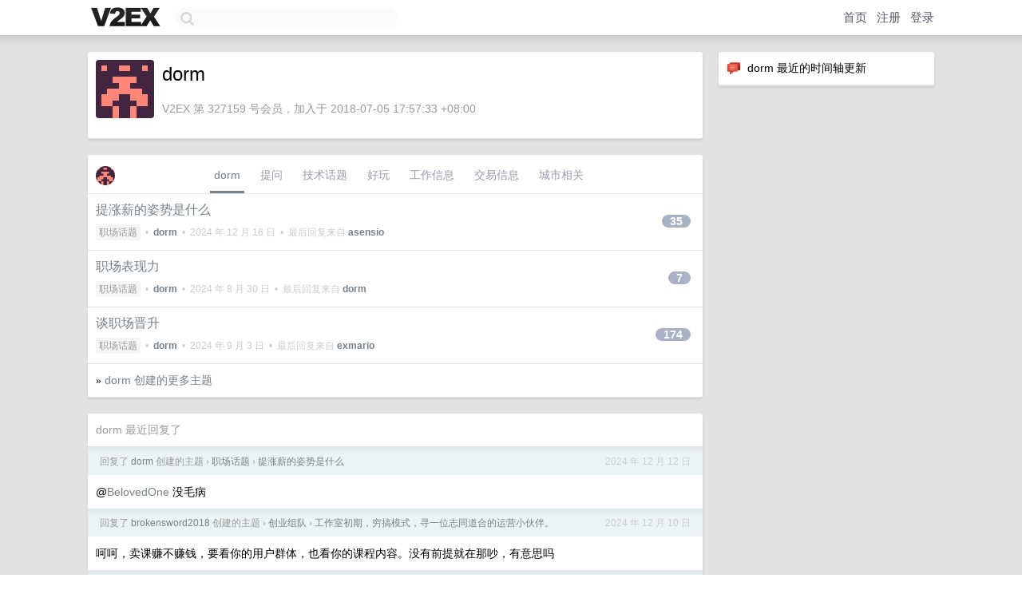

--- FILE ---
content_type: text/html; charset=UTF-8
request_url: https://fast.v2ex.com/member/dorm
body_size: 6132
content:
<!DOCTYPE html>
<html lang="zh-CN">
<head>
    <meta name="Content-Type" content="text/html;charset=utf-8">
    <meta name="Referrer" content="unsafe-url">
    <meta content="True" name="HandheldFriendly">
    
    <meta name="theme-color" content="#ffffff">
    
    
    <meta name="apple-mobile-web-app-capable" content="yes" />
<meta name="mobile-web-app-capable" content="yes" />
<meta name="detectify-verification" content="d0264f228155c7a1f72c3d91c17ce8fb" />
<meta name="p:domain_verify" content="b87e3b55b409494aab88c1610b05a5f0"/>
<meta name="alexaVerifyID" content="OFc8dmwZo7ttU4UCnDh1rKDtLlY" />
<meta name="baidu-site-verification" content="D00WizvYyr" />
<meta name="msvalidate.01" content="D9B08FEA08E3DA402BF07ABAB61D77DE" />
<meta property="wb:webmaster" content="f2f4cb229bda06a4" />
<meta name="google-site-verification" content="LM_cJR94XJIqcYJeOCscGVMWdaRUvmyz6cVOqkFplaU" />
<meta name="wwads-cn-verify" content="c8ffe9a587b126f152ed3d89a146b445" />
<script type="text/javascript" src="https://cdn.wwads.cn/js/makemoney.js" async></script>
<script async src="https://pagead2.googlesyndication.com/pagead/js/adsbygoogle.js?client=ca-pub-5060390720525238"
     crossorigin="anonymous"></script>
    
    <title>V2EX › dorm</title>
    <link rel="dns-prefetch" href="https://static.v2ex.com/" />
<link rel="dns-prefetch" href="https://cdn.v2ex.com/" />
<link rel="dns-prefetch" href="https://i.v2ex.co/" />
<link rel="dns-prefetch" href="https://www.google-analytics.com/" />    
    <style>
        body {
            min-width: 820px;
            font-family: "Helvetica Neue", "Luxi Sans", "Segoe UI", "Hiragino Sans GB", "Microsoft Yahei", sans-serif, "Apple Logo";
        }
    </style>
    <link rel="stylesheet" type="text/css" media="screen" href="/assets/c5cbeb747d47558e3043308a6db51d2046fbbcae-combo.css?t=1768964400">
    
    <script>
        const SITE_NIGHT = 0;
    </script>
    <link rel="stylesheet" href="/static/css/vendor/tomorrow.css?v=3c006808236080a5d98ba4e64b8f323f" type="text/css">
    
    <link rel="icon" sizes="192x192" href="/static/icon-192.png">
    <link rel="apple-touch-icon" sizes="180x180" href="/static/apple-touch-icon-180.png?v=91e795b8b5d9e2cbf2d886c3d4b7d63c">
    
    <link rel="shortcut icon" href="/static/favicon.ico" type="image/png">
    
    
    <link rel="manifest" href="/manifest.webmanifest">
    <script>
        const LANG = 'zhcn';
        const FEATURES = ['search', 'favorite-nodes-sort'];
    </script>
    <script src="/assets/e018fd2b900d7499242ac6e8286c94e0e0cc8e0d-combo.js?t=1768964400" defer></script>
    <meta name="description" content="dorm&#39;s profile on V2EX">
    
    <link rel="alternate" type="application/atom+xml" href="/feed/member/dorm.xml">
    
    
    <link rel="canonical" href="https://www.v2ex.com/member/dorm">
    
    

<script>
	document.addEventListener("DOMContentLoaded", function(event) {
		protectTraffic();

        tippy('[title]', {
        placement: 'bottom',
        arrow: true,
        arrowTransform: 'translateY(-2px)'
        });

        

        const topicLinks = document.getElementsByClassName('topic-link');
const moreLinks = document.getElementsByClassName('count_livid');
const orangeLinks = document.getElementsByClassName('count_orange');
// merge non-duplicate arrays
const links = Array.from(new Set([...topicLinks, ...moreLinks, ...orangeLinks]));
for (link in links) {
    let aLink = links[link];
    if (aLink === undefined) {
        continue;
    }
    if (!aLink.hasAttribute || !aLink.hasAttribute('href')) {
        continue;
    }
    let href = aLink.getAttribute('href');
    if (href && href.startsWith('/t/')) {
        // href is something like "/t/1234#reply567"
        const topicID = href.split('/')[2].split('#')[0];
        const key = "tp" + topicID;
        const value = lscache.get(key);
        if (value) {
            const anchor = href.split('#')[1];
            const newHref = "/t/" + topicID + "?p=" + value + "#" + anchor;
            aLink.setAttribute('href', newHref);
            console.log("Set p for topic " + topicID + " to " + value + ": " + newHref);
        }
    }
}
	});
</script>
<script type="text/javascript">
function format(tpl) {
    var index = 1, items = arguments;
    return (tpl || '').replace(/{(\w*)}/g, function(match, p1) {
        return items[index++] || p1 || match;
    });
}
function loadCSS(url, callback) {
    return $('<link type="text/css" rel="stylesheet"/>')
        .attr({ href: url })
        .on('load', callback)
        .appendTo(document.head);
}
function lazyGist(element) {
    var $btn = $(element);
    var $self = $(element).parent();
    var $link = $self.find('a');
    $btn.prop('disabled', 'disabled').text('Loading...');
    $.getJSON(format('{}.json?callback=?', $link.prop('href').replace($link.prop('hash'), '')))
        .done(function(data) {
            loadCSS(data.stylesheet, function() {
                $self.replaceWith(data.div);
                $('.gist .gist-file .gist-meta a').filter(function() { return this.href === $link.prop('href'); }).parents('.gist-file').siblings().remove();
            });
        })
        .fail(function() { $self.replaceWith($('<a>').attr('href', url).text(url)); });
}
</script>

    
</head>
<body>
    


    
    <div id="Top">
        <div class="content">
            <div class="site-nav">
                <a href="/" name="top" title="way to explore"><div id="Logo"></div></a>
                <div id="search-container">
                    <input id="search" type="text" maxlength="128" autocomplete="off" tabindex="1">
                    <div id="search-result" class="box"></div>
                </div>
                <div class="tools" >
                
                    <a href="/" class="top">首页</a>
                    <a href="/signup" class="top">注册</a>
                    <a href="/signin" class="top">登录</a>
                
                </div>
            </div>
        </div>
    </div>
    
    <div id="Wrapper">
        <div class="content">
            
            <div id="Leftbar"></div>
            <div id="Rightbar">
                <div class="sep20"></div>
                






<div class="box">
    <div class="cell"><img src="/static/img/neue_comment.png" width="18" align="absmiddle" /> &nbsp;dorm 最近的时间轴更新</div>
    <div id="statuses">
        
    </div>
</div>
<div class="sep20"></div>






            </div>
            <div id="Main">
                <div class="sep20"></div>
                
<div class="box">
    <div class="cell">
    <table cellpadding="0" cellspacing="0" border="0" width="100%">
        <tr>
            <td width="73" valign="top" align="center"><img src="https://cdn.v2ex.com/gravatar/fe90c658d28d30fb42b3418b78db3474?s=73&d=retro" class="avatar" border="0" align="default" alt="dorm" data-uid="327159" /><div class="sep10"></div></td>
            <td width="10"></td>
            <td width="auto" valign="top" align="left">
                <div class="fr">
                
                
                </div>
                <h1 style="margin-bottom: 5px;">dorm</h1>
                
                
                
                <div class="sep10"></div>
                <span class="gray">V2EX 第 327159 号会员，加入于 2018-07-05 17:57:33 +08:00
                
                
                </span>
                
            </td>
        </tr>
    </table>
    <div class="sep5"></div>
</div>
    
    
    
    
    
    
</div>
<div class="sep20"></div>
<div class="box">
    <div class="cell_tabs flex-one-row">
        <div>
        <img src="https://cdn.v2ex.com/gravatar/fe90c658d28d30fb42b3418b78db3474?s=48&d=retro" width="24" style="border-radius: 24px; margin-top: -2px;" border="0" />
        </div>
        <div style="flex: 1;"><a href="/member/dorm" class="cell_tab_current">dorm</a><a href="/member/dorm/qna" class="cell_tab">提问</a><a href="/member/dorm/tech" class="cell_tab">技术话题</a><a href="/member/dorm/play" class="cell_tab">好玩</a><a href="/member/dorm/jobs" class="cell_tab">工作信息</a><a href="/member/dorm/deals" class="cell_tab">交易信息</a><a href="/member/dorm/city" class="cell_tab">城市相关</a></div>
    </div>
    
    











<div class="cell item" style="">
    <table cellpadding="0" cellspacing="0" border="0" width="100%">
        <tr>
            
            <td width="auto" valign="middle"><span class="item_title"><a href="/t/1097042#reply35" class="topic-link" id="topic-link-1097042">提涨薪的姿势是什么</a></span>
            <div class="sep5"></div>
            <span class="topic_info"><div class="votes"></div><a class="node" href="/go/career">职场话题</a> &nbsp;•&nbsp; <strong><a href="/member/dorm">dorm</a></strong> &nbsp;•&nbsp; <span title="2024-12-16 08:21:52 +08:00">2024 年 12 月 16 日</span> &nbsp;•&nbsp; 最后回复来自 <strong><a href="/member/asensio">asensio</a></strong></span>
            </td>
            <td width="70" align="right" valign="middle">
                
                <a href="/t/1097042#reply35" class="count_livid">35</a>
                
            </td>
        </tr>
    </table>
</div>














<div class="cell item" style="">
    <table cellpadding="0" cellspacing="0" border="0" width="100%">
        <tr>
            
            <td width="auto" valign="middle"><span class="item_title"><a href="/t/1068677#reply7" class="topic-link" id="topic-link-1068677">职场表现力</a></span>
            <div class="sep5"></div>
            <span class="topic_info"><div class="votes"></div><a class="node" href="/go/career">职场话题</a> &nbsp;•&nbsp; <strong><a href="/member/dorm">dorm</a></strong> &nbsp;•&nbsp; <span title="2024-08-30 10:07:49 +08:00">2024 年 8 月 30 日</span> &nbsp;•&nbsp; 最后回复来自 <strong><a href="/member/dorm">dorm</a></strong></span>
            </td>
            <td width="70" align="right" valign="middle">
                
                <a href="/t/1068677#reply7" class="count_livid">7</a>
                
            </td>
        </tr>
    </table>
</div>














<div class="cell item" style="">
    <table cellpadding="0" cellspacing="0" border="0" width="100%">
        <tr>
            
            <td width="auto" valign="middle"><span class="item_title"><a href="/t/1036671#reply174" class="topic-link" id="topic-link-1036671">谈职场晋升</a></span>
            <div class="sep5"></div>
            <span class="topic_info"><div class="votes"></div><a class="node" href="/go/career">职场话题</a> &nbsp;•&nbsp; <strong><a href="/member/dorm">dorm</a></strong> &nbsp;•&nbsp; <span title="2024-09-03 11:54:34 +08:00">2024 年 9 月 3 日</span> &nbsp;•&nbsp; 最后回复来自 <strong><a href="/member/exmario">exmario</a></strong></span>
            </td>
            <td width="70" align="right" valign="middle">
                
                <a href="/t/1036671#reply174" class="count_livid">174</a>
                
            </td>
        </tr>
    </table>
</div>



    
    <div class="inner"><span class="chevron">»</span> <a href="/member/dorm/topics">dorm 创建的更多主题</a></div>
    
    
</div>
<div class="sep20"></div>
<div class="box">
    <div class="cell"><span class="gray">dorm 最近回复了</span></div>
    
    
    <div class="dock_area">
        <table cellpadding="0" cellspacing="0" border="0" width="100%">
            <tr>
                <td style="padding: 10px 15px 8px 15px; font-size: 12px; text-align: left;"><div class="fr"><span class="fade" title="2024-12-12 16:28:39 +08:00">2024 年 12 月 12 日</span> </div><span class="gray">回复了 <a href="/member/dorm">dorm</a> 创建的主题 <span class="chevron">›</span> <a href="/go/career">职场话题</a> <span class="chevron">›</span> <a href="/t/1097042#reply35">提涨薪的姿势是什么</a></span></td>
            </tr>
        </table>
    </div>
    <div class="inner">
        <div class="reply_content">@<a href="/member/BelovedOne">BelovedOne</a> 没毛病</div>
    </div>
    
    
    
    <div class="dock_area">
        <table cellpadding="0" cellspacing="0" border="0" width="100%">
            <tr>
                <td style="padding: 10px 15px 8px 15px; font-size: 12px; text-align: left;"><div class="fr"><span class="fade" title="2024-12-10 17:26:31 +08:00">2024 年 12 月 10 日</span> </div><span class="gray">回复了 <a href="/member/brokensword2018">brokensword2018</a> 创建的主题 <span class="chevron">›</span> <a href="/go/meet">创业组队</a> <span class="chevron">›</span> <a href="/t/1096341#reply27">工作室初期，穷搞模式，寻一位志同道合的运营小伙伴。</a></span></td>
            </tr>
        </table>
    </div>
    <div class="inner">
        <div class="reply_content">呵呵，卖课赚不赚钱，要看你的用户群体，也看你的课程内容。没有前提就在那吵，有意思吗</div>
    </div>
    
    
    
    <div class="dock_area">
        <table cellpadding="0" cellspacing="0" border="0" width="100%">
            <tr>
                <td style="padding: 10px 15px 8px 15px; font-size: 12px; text-align: left;"><div class="fr"><span class="fade" title="2024-08-30 10:07:49 +08:00">2024 年 8 月 30 日</span> </div><span class="gray">回复了 <a href="/member/dorm">dorm</a> 创建的主题 <span class="chevron">›</span> <a href="/go/career">职场话题</a> <span class="chevron">›</span> <a href="/t/1068677#reply7">职场表现力</a></span></td>
            </tr>
        </table>
    </div>
    <div class="inner">
        <div class="reply_content">能力表现驱动成功，但当能力表现不能被测量时，别人对你的看法驱动成功</div>
    </div>
    
    
    
    <div class="dock_area">
        <table cellpadding="0" cellspacing="0" border="0" width="100%">
            <tr>
                <td style="padding: 10px 15px 8px 15px; font-size: 12px; text-align: left;"><div class="fr"><span class="fade" title="2024-04-29 11:47:11 +08:00">2024 年 4 月 29 日</span> </div><span class="gray">回复了 <a href="/member/dorm">dorm</a> 创建的主题 <span class="chevron">›</span> <a href="/go/career">职场话题</a> <span class="chevron">›</span> <a href="/t/1036671#reply174">谈职场晋升</a></span></td>
            </tr>
        </table>
    </div>
    <div class="inner">
        <div class="reply_content">在做的有几个是真的技术管理者，或者领导者。为何大部分是从下属角度分析问题。我曾经也是程序员，也喜欢研究、钻研。但随着管理的人越来越多，对技术的钻研力有未逮，以后，我掌握了与自己老板沟通交流的语言，但有人还一直在原地踏步</div>
    </div>
    
    
    
    <div class="dock_area">
        <table cellpadding="0" cellspacing="0" border="0" width="100%">
            <tr>
                <td style="padding: 10px 15px 8px 15px; font-size: 12px; text-align: left;"><div class="fr"><span class="fade" title="2024-04-29 11:35:27 +08:00">2024 年 4 月 29 日</span> </div><span class="gray">回复了 <a href="/member/dorm">dorm</a> 创建的主题 <span class="chevron">›</span> <a href="/go/career">职场话题</a> <span class="chevron">›</span> <a href="/t/1036671#reply174">谈职场晋升</a></span></td>
            </tr>
        </table>
    </div>
    <div class="inner">
        <div class="reply_content">@<a href="/member/mcfog">mcfog</a> 我已经给他时间去研究了，他迟迟不给出结果，还多嘴</div>
    </div>
    
    
    
    <div class="dock_area">
        <table cellpadding="0" cellspacing="0" border="0" width="100%">
            <tr>
                <td style="padding: 10px 15px 8px 15px; font-size: 12px; text-align: left;"><div class="fr"><span class="fade" title="2024-04-29 11:31:19 +08:00">2024 年 4 月 29 日</span> </div><span class="gray">回复了 <a href="/member/dorm">dorm</a> 创建的主题 <span class="chevron">›</span> <a href="/go/career">职场话题</a> <span class="chevron">›</span> <a href="/t/1036671#reply174">谈职场晋升</a></span></td>
            </tr>
        </table>
    </div>
    <div class="inner">
        <div class="reply_content">@<a href="/member/chiaf">chiaf</a> 我说的是下属如何向上管理的问题，我做的对不对重要吗</div>
    </div>
    
    
    
    <div class="dock_area">
        <table cellpadding="0" cellspacing="0" border="0" width="100%">
            <tr>
                <td style="padding: 10px 15px 8px 15px; font-size: 12px; text-align: left;"><div class="fr"><span class="fade" title="2024-04-29 11:29:21 +08:00">2024 年 4 月 29 日</span> </div><span class="gray">回复了 <a href="/member/dorm">dorm</a> 创建的主题 <span class="chevron">›</span> <a href="/go/career">职场话题</a> <span class="chevron">›</span> <a href="/t/1036671#reply174">谈职场晋升</a></span></td>
            </tr>
        </table>
    </div>
    <div class="inner">
        <div class="reply_content">@<a href="/member/BeijingBaby">BeijingBaby</a> 这里面就没有提到工作流程的事情，问题本来就不大，我要的是一个态度</div>
    </div>
    
    
    
    <div class="dock_area">
        <table cellpadding="0" cellspacing="0" border="0" width="100%">
            <tr>
                <td style="padding: 10px 15px 8px 15px; font-size: 12px; text-align: left;"><div class="fr"><span class="fade" title="2024-04-29 11:25:10 +08:00">2024 年 4 月 29 日</span> </div><span class="gray">回复了 <a href="/member/dorm">dorm</a> 创建的主题 <span class="chevron">›</span> <a href="/go/career">职场话题</a> <span class="chevron">›</span> <a href="/t/1036671#reply174">谈职场晋升</a></span></td>
            </tr>
        </table>
    </div>
    <div class="inner">
        <div class="reply_content">@<a href="/member/Martens">Martens</a> 没错，向上管理确实很重要</div>
    </div>
    
    
    
    <div class="dock_area">
        <table cellpadding="0" cellspacing="0" border="0" width="100%">
            <tr>
                <td style="padding: 10px 15px 8px 15px; font-size: 12px; text-align: left;"><div class="fr"><span class="fade" title="2024-04-29 11:24:32 +08:00">2024 年 4 月 29 日</span> </div><span class="gray">回复了 <a href="/member/dorm">dorm</a> 创建的主题 <span class="chevron">›</span> <a href="/go/career">职场话题</a> <span class="chevron">›</span> <a href="/t/1036671#reply174">谈职场晋升</a></span></td>
            </tr>
        </table>
    </div>
    <div class="inner">
        <div class="reply_content">@<a href="/member/sentinelK">sentinelK</a> 我看你是想多了</div>
    </div>
    
    
    
    <div class="dock_area">
        <table cellpadding="0" cellspacing="0" border="0" width="100%">
            <tr>
                <td style="padding: 10px 15px 8px 15px; font-size: 12px; text-align: left;"><div class="fr"><span class="fade" title="2023-12-27 13:49:07 +08:00">2023 年 12 月 27 日</span> </div><span class="gray">回复了 <a href="/member/gues">gues</a> 创建的主题 <span class="chevron">›</span> <a href="/go/programmer">程序员</a> <span class="chevron">›</span> <a href="/t/1003122#reply17">分享一个音频 AIGC 开源项目，适合想要转行 AIGC 方向的同学</a></span></td>
            </tr>
        </table>
    </div>
    <div class="cell">
        <div class="reply_content">@<a href="/member/gues">gues</a> <a target="_blank" href="https://file.io/PPaCceZyAqhS" rel="nofollow noopener">https://file.io/PPaCceZyAqhS</a></div>
    </div>
    
    
    
    <div class="inner"><span class="chevron">»</span> <a href="/member/dorm/replies">dorm 创建的更多回复</a></div>
    
</div>

            </div>
            
            
        </div>
        <div class="c"></div>
        <div class="sep20"></div>
    </div>
    <div id="Bottom">
        <div class="content">
            <div class="inner">
                <div class="sep10"></div>
                    <div class="fr">
                        <a href="https://www.digitalocean.com/?refcode=1b51f1a7651d" target="_blank"><div id="DigitalOcean"></div></a>
                    </div>
                    <strong><a href="/about" class="dark" target="_self">关于</a> &nbsp; <span class="snow">·</span> &nbsp; <a href="/help" class="dark" target="_self">帮助文档</a> &nbsp; <span class="snow">·</span> &nbsp; <a href="/pro/about" class="dark" target="_self">自助推广系统</a> &nbsp; <span class="snow">·</span> &nbsp; <a href="https://blog.v2ex.com/" class="dark" target="_blank">博客</a> &nbsp; <span class="snow">·</span> &nbsp; <a href="/help/api" class="dark" target="_self">API</a> &nbsp; <span class="snow">·</span> &nbsp; <a href="/faq" class="dark" target="_self">FAQ</a> &nbsp; <span class="snow">·</span> &nbsp; <a href="/solana" class="dark" target="_self">Solana</a> &nbsp; <span class="snow">·</span> &nbsp; 5760 人在线</strong> &nbsp; <span class="fade">最高记录 6679</span> &nbsp; <span class="snow">·</span> &nbsp; <a href="/select/language" class="f11"><img src="/static/img/language.png?v=6a5cfa731dc71a3769f6daace6784739" width="16" align="absmiddle" id="ico-select-language" /> &nbsp; Select Language</a>
                    <div class="sep20"></div>
                    创意工作者们的社区
                    <div class="sep5"></div>
                    World is powered by solitude
                    <div class="sep20"></div>
                    <span class="small fade">VERSION: 3.9.8.5 · 16ms · <a href="/worldclock#utc">UTC 03:08</a> · <a href="/worldclock#pvg">PVG 11:08</a> · <a href="/worldclock#lax">LAX 19:08</a> · <a href="/worldclock#jfk">JFK 22:08</a><br />♥ Do have faith in what you're doing.</span>
                <div class="sep10"></div>
            </div>
        </div>
    </div>

    

    

    
    <script src="/b/i/l-YjL9VbIVqja3OcriqySyEtvsFUTDuNaDTB8qsY754KR2JMb9yRdNAHNxUjskyftc_rvsYnOGAkawOvklXxWqwAuT-NOZqWRXSEhna6kB6i31z2WuftlL3GZf9-r9Da0sk9uzEpXdL-iGeJQ6mHuLQ7KtL8eTSz3zutg5N7oi4="></script>
    

    
    <script>
      (function(i,s,o,g,r,a,m){i['GoogleAnalyticsObject']=r;i[r]=i[r]||function(){
      (i[r].q=i[r].q||[]).push(arguments)},i[r].l=1*new Date();a=s.createElement(o),
      m=s.getElementsByTagName(o)[0];a.async=1;a.src=g;m.parentNode.insertBefore(a,m)
      })(window,document,'script','//www.google-analytics.com/analytics.js','ga');

      ga('create', 'UA-11940834-2', 'v2ex.com');
      ga('send', 'pageview');
      
ga('send', 'event', 'Member', 'profile', 'dorm');


    </script>
    

    
<button class="scroll-top" data-scroll="up" type="button"><span>❯<span></button>
</body>
</html>

--- FILE ---
content_type: text/html; charset=utf-8
request_url: https://www.google.com/recaptcha/api2/aframe
body_size: 268
content:
<!DOCTYPE HTML><html><head><meta http-equiv="content-type" content="text/html; charset=UTF-8"></head><body><script nonce="_11bpIOxqzBubUM9oPFJiA">/** Anti-fraud and anti-abuse applications only. See google.com/recaptcha */ try{var clients={'sodar':'https://pagead2.googlesyndication.com/pagead/sodar?'};window.addEventListener("message",function(a){try{if(a.source===window.parent){var b=JSON.parse(a.data);var c=clients[b['id']];if(c){var d=document.createElement('img');d.src=c+b['params']+'&rc='+(localStorage.getItem("rc::a")?sessionStorage.getItem("rc::b"):"");window.document.body.appendChild(d);sessionStorage.setItem("rc::e",parseInt(sessionStorage.getItem("rc::e")||0)+1);localStorage.setItem("rc::h",'1768964906245');}}}catch(b){}});window.parent.postMessage("_grecaptcha_ready", "*");}catch(b){}</script></body></html>